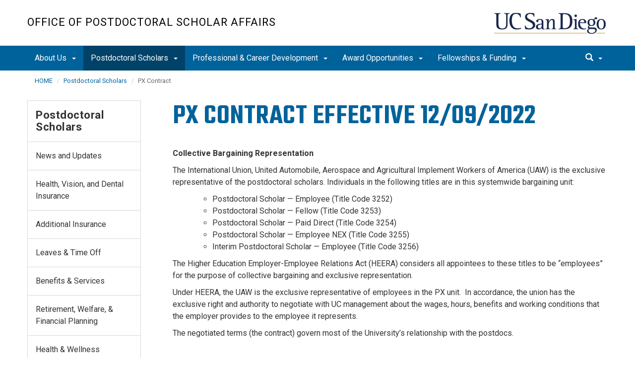

--- FILE ---
content_type: text/html; charset=UTF-8
request_url: https://postdoc.ucsd.edu/postdocs/px-contract.html
body_size: 62795
content:
<!DOCTYPE html>
<html xmlns="http://www.w3.org/1999/xhtml" class="no-js" lang="en-US">
	<head>
		



 



    <meta charset="utf-8"/>
    <meta content="IE=edge" http-equiv="X-UA-Compatible"/>
    <meta content="initial-scale=1.0" name="viewport"/>
    <meta content="7MiYjX2ZghMOWvtKRWlar--c6mD2ose5EcbQFQ6szFA" name="google-site-verification"/>
    
    <title>PX Contract</title>
    <meta content="University of California, San Diego" name="ORGANIZATION"/>
    <meta content="index,follow,noarchive" name="robots"/>
    <meta content="Post-Doc" name="SITE"/>
    <meta content="PX Contract" name="PAGETITLE"/>
    <meta content="Find information about UC San Diego appointment guidelines and process for postdoctoral and visiting scholars." name="DESCRIPTION"/>
    <meta content="b3bcda7cac1a0208294c537f78242140" name="id"/>

   
    


    

		








 




<link href="//cdn.ucsd.edu/cms/decorator-5/styles/bootstrap.min.css" rel="stylesheet"/>
<link href="//cdn.ucsd.edu/cms/decorator-5/styles/base.min.css" rel="stylesheet"/>


        
    




<!-- Site-specific CSS files -->
                <link href="../_resources/css/site-specific.css" media="all" rel="stylesheet" type="text/css"/>
    
    
    
<!-- Other CSS files -->
<!--[if lt IE 9]>
<link rel="stylesheet" href="https://cdn.ucsd.edu/cms/decorator-5/styles/ie-support.css" />
<![endif]-->

<!-- Other JS files -->


<script src="https://cdn.ucsd.edu/cms/decorator-5/scripts/modernizr.min.js"></script>


        
    
    


<!-- Site-specific javascript files -->


    

<!--[if lt IE 9]>
<script src="https://cdn.ucsd.edu/cms/decorator-5/scripts/respond.min.js"></script>
<link href="https://cdn.ucsd.edu/cms/decorator-5/scripts/cross-domain/respond-proxy.html" id="respond-proxy" rel="respond-proxy" />
<link href="/_resources/cross-domain/respond.proxy.gif" id="respond-redirect" rel="respond-redirect" />
<script src="/_resources/cross-domain/respond.proxy.js"></script>
<![endif]-->


	</head>
	<body>
	    
		<header class="layout-header">
			<a class="sr-only skip-to-main" href="#main-content">Skip to main content</a>
			<div id="uc-emergency"></div>
			<!-- title section -->
			<section aria-label="Site Name" class="layout-title">
				<div class="layout-container container">
					




<a class="title-header title-header-large" href="/">
            Office of Postdoctoral Scholar Affairs
    </a>
    
<a class="title-header title-header-short" href="/">
            Postdoc
    </a>

    <a class="title-logo" href="http://www.ucsd.edu">UC San Diego</a>



				</div>
			</section>
		</header>
		
		<div class="navmenu navmenu-default navmenu-fixed-left offcanvas" style="">
		






<ul class="nav navbar-nav navbar-right msearch">
		    <li>
			    <div class="search">
		            <button aria-label="search" class="search-toggle btn-default">
		                <span class="glyphicon glyphicon-search"></span> <span class="caret"></span>
		            </button>

		            <div class="search-content" id="search-m">

                        <form action="/search/index.html" method="get">
                            <label for="search-scope" style="display:none;">Search</label>
                            <select class="search-scope" id="search-scope-m" name="search-scope">
                                                                    <option selected="selected" value="postdoc">This Site</option>
                                                                <option value="default_collection">All UCSD Sites</option>
                                <option value="faculty-staff">Faculty/Staff</option>
                            </select>
                        
                            <div class="input-group">
                                <label for="q-m" style="display:none;">Search Term</label>
                                <input autofocus="autofocus" class="form-control search-term" id="q-m" name="search-term-m" placeholder="Search..." type="search"/>
                            </div>
                            <input class="sr-only" type="submit" value="Submit"/>
                        </form>

                    </div>
        </div>
    </li>
</ul>










  
<button aria-controls="navbar" class="navbar-toggle sr-only" data-canvas="body" data-target=".navmenu" data-toggle="offcanvas" type="button">Close Nav</button>

<ul class="nav navmenu-nav">
                                   
                                                                                          
                                                                                                                                                           
                                                                                                                                                   
                                                                                                                                                   
                                 
                                 
                 
          
          <li class="dropdown open "><a href="../about/index.html">About Us <span class="caret"></span>          </a>
                   
                                                                                           <ul class="dropdown-menu navmenu-nav">
                                                                                                                                                           <li><a href="../about/meet-the-team.html">Meet the Team</a></li>
                                                                                                                                                   <li><a href="../about/our-location.html">Location</a></li>
                                                                                                                                                   <li><a href="../about/postdoc-listserve.html">Postdoc Listserve</a></li>
                        </ul>
       
                             </li>
                                                    
                                                                                 
                                                             
                                                                                                                                                   
                                                                                                                                                   
                                                                                                                                                   
                                                                                                                                                   
                                                                                                                                                   
                                                                                                                                                   
                                                                                                                                                   
                                                                                                                                                   
                                                                                                                                                   
                                                                                                                                                   
                                                                                                                                                   
                                                                                                                                                   
                                                                                                                                                   
                                                                                                                                                   
                                                                                                                                        
                                 
                 
          
          <li class="dropdown open active"><a href="index.html">Postdoctoral Scholars <span class="caret"></span>          </a>
                   
                                                                                  <ul class="dropdown-menu navmenu-nav">
                                                             <li><a href="news-and-updates.html">News and Updates</a></li>
                                                                                                                                                   <li><a href="medical-insurance.html">Health, Vision, and Dental Insurance</a></li>
                                                                                                                                                   <li><a href="additional-insurance.html">Additional Insurance</a></li>
                                                                                                                                                   <li><a href="leaves-time-off.html">Leaves &amp; Time Off</a></li>
                                                                                                                                                   <li><a href="benefits-services.html">Benefits &amp; Services</a></li>
                                                                                                                                                   <li><a href="retirement-welfare-financial.html">Retirement, Welfare, &amp; Financial Planning</a></li>
                                                                                                                                                   <li><a href="health-wellness.html">Health &amp; Wellness</a></li>
                                                                                                                                                   <li><a href="childcare-reimbursement.html">Childcare Reimbursement &amp; Dependent Care Programs </a></li>
                                                                                                                                                   <li><a href="other-benefits-services.html">Other Benefits &amp; Services</a></li>
                                                                                                                                                   <li><a href="tax.html">Taxability of Salary &amp; Benefits</a></li>
                                                                                                                                                   <li><a href="uc-path.html">UCPath Preparation Tips</a></li>
                                                                                                                                                   <li><a href="appointment-guidelines.html">Appointment &amp; Guidelines</a></li>
                                                                                                                                                   <li><a href="px-contract.html">PX Contract</a></li>
                                                                                                                                                   <li><a href="move-reimbursement.html">Move Reimbursement</a></li>
                                                                                                                                                   <li><a href="postdoc-data.html">Postdocs Data</a></li>
                                                                                                                               </ul>
       
                             </li>
                                            
                                                                                          
                                                                                                                                                           
                                                                                                                                                   
                                                                                                                                                   
                                                                                                                                                   
                                                                                                                                                   
                                                                                                                                                   
                                                                                                                                                   
                                                                                                                                                   
                                 
                                 
                 
          
          <li class="dropdown open "><a href="../training/index.html">Professional &amp; Career Development <span class="caret"></span>          </a>
                   
                                                                                           <ul class="dropdown-menu navmenu-nav">
                                                                                                                                                           <li><a href="../training/career-planning.html">Career Planning and Preparation</a></li>
                                                                                                                                                   <li><a href="../training/scholarly-communication.html">Scholarly and Professional Communication</a></li>
                                                                                                                                                   <li><a href="../training/leadership-and-management.html">Leadership and Management</a></li>
                                                                                                                                                   <li><a href="../training/ethics-and-edi.html">Ethics and EDI</a></li>
                                                                                                                                                   <li><a href="../training/health-and-wellness.html">Health and Wellness</a></li>
                                                                                                                                                   <li><a href="../training/postdocs-can.html">Postdocs CAN</a></li>
                                                                                                                                                   <li><a href="../training/new-postdoc-orientation.html">New Postdoc Orientation</a></li>
                                                                                                                                                   <li><a href="../training/calendar/index.html">Calendar of Events</a></li>
                        </ul>
       
                             </li>
                                            
                                                                                 
                                                             
                                                                                                                                                   
                                                                                                                                                                                                                                                          
                                                                                                                                                   
                                                                                                                                                   
                                 
                                 
                 
          
          <li class="dropdown open "><a href="../award-opportunities/index.html">Award Opportunities <span class="caret"></span>          </a>
                   
                                                                                  <ul class="dropdown-menu navmenu-nav">
                                                             <li><a href="../award-opportunities/mentoring-award.html">Mentoring Award</a></li>
                                                                                                                                                   <li><a href="../award-opportunities/postdoctoral-scholar-award.html">Postdoctoral Scholar Award</a></li>
                                                                                                                                                                                                                                                          <li><a href="../award-opportunities/npaw.html">National Postdoc Appreciation Week</a></li>
                                                                                                                                                   <li><a href="../award-opportunities/postdoctoberfest.html">Postdoctoberfest</a></li>
                                                                                                                                                   <li><a href="../award-opportunities/postdocpitch.html">Postdoc PITCH Competition</a></li>
                        </ul>
       
                             </li>
                                            
                                                                                          
                                                                                                                                                           
                                                                                                                                                   
                                                                                                                                                   
                                                                                                                                                   
                                                                                                                                                   
                                                                                                                                                   
                                                                                                                                                   
                                 
                                 
                 
          
          <li class="dropdown open "><a href="../funding/index.html">Fellowships &amp; Funding <span class="caret"></span>          </a>
                   
                                                                                           <ul class="dropdown-menu navmenu-nav">
                                                                                                                                                           <li><a href="../funding/finding-funding.html">Finding Funding Opportunities</a></li>
                                                                                                                                                   <li><a href="../funding/selecting-funding.html">Selecting a Funding Opportunity</a></li>
                                                                                                                                                   <li><a href="../funding/proposal-writing.html">Writing the Proposal</a></li>
                                                                                                                                                   <li><a href="../funding/writing-group.html">Writing Groups</a></li>
                                                                                                                                                   <li><a href="../funding/proposal-submission-award-administration.html">Proposal Submission and Award Administration</a></li>
                                                                                                                                                   <li><a href="../funding/ucsd-fellowships.html">UCSD Fellowships</a></li>
                                                                                                                                                   <li><a href="../funding/schmidt-ai/index.html">Schmidt AI in Science Postdocs Program</a></li>
                        </ul>
       
                             </li>
         </ul>

		</div>
		
		<nav class="navbar navbar-default navbar-static-top">
			<div class="container">
			    
                <div class="navbar-header">
        			<button aria-controls="navbar" aria-expanded="false" class="navbar-toggle" data-canvas="body" data-target=".navmenu" data-toggle="offcanvas" type="button">
          			    <span class="sr-only">Toggle navigation</span>
    
          					<div class="col-sm-1 mobile-nav-bars">
          				    <span class="icon-bar"></span>
          				    <span class="icon-bar"></span>
          				    <span class="icon-bar"></span>
             				</div>
              			<div class="col-sm-1 mobile-nav-icon">
                          MENU
          			    </div>
          			    
                    </button>
                    
                    <div class="col-sm-4 pull-right visible-xs-block">
                        <img alt="UC San Diego Logo" class="img-responsive header-logo" src="https://cdn.ucsd.edu/cms/decorator-5/styles/img/ucsd-footer-logo-white.png"/>
                    </div>
                    
                </div>
                
                <div class="navbar-collapse collapse" id="navbar">
			    
    	            








<ul class="nav navbar-nav navbar-nav-list">
                                   
                                                                                          
                                                                                                                                                           
                                                                                                                                                   
                                                                                                                                                   
                                 
                                 
                 
          
          <li class="dropdown "><a aria-expanded="false" class="dropdown-toggle" data-close-others="true" data-hover="dropdown" href="../about/index.html">About Us <span class="caret"></span>          </a>
                   
                                                                                           <ul class="dropdown-menu">
                                                                                                                                                           <li><a href="../about/meet-the-team.html">Meet the Team</a></li>
                                                                                                                                                   <li><a href="../about/our-location.html">Location</a></li>
                                                                                                                                                   <li><a href="../about/postdoc-listserve.html">Postdoc Listserve</a></li>
                        </ul>
       
                             </li>
                                                    
                                                                                 
                                                             
                                                                                                                                                   
                                                                                                                                                   
                                                                                                                                                   
                                                                                                                                                   
                                                                                                                                                   
                                                                                                                                                   
                                                                                                                                                   
                                                                                                                                                   
                                                                                                                                                   
                                                                                                                                                   
                                                                                                                                                   
                                                                                                                                                   
                                                                                                                                                   
                                                                                                                                                   
                                                                                                                                        
                                 
                 
          
          <li class="dropdown active"><a aria-expanded="false" class="dropdown-toggle" data-close-others="true" data-hover="dropdown" href="index.html">Postdoctoral Scholars <span class="caret"></span>          </a>
                   
                                                                                  <ul class="dropdown-menu">
                                                             <li><a href="news-and-updates.html">News and Updates</a></li>
                                                                                                                                                   <li><a href="medical-insurance.html">Health, Vision, and Dental Insurance</a></li>
                                                                                                                                                   <li><a href="additional-insurance.html">Additional Insurance</a></li>
                                                                                                                                                   <li><a href="leaves-time-off.html">Leaves &amp; Time Off</a></li>
                                                                                                                                                   <li><a href="benefits-services.html">Benefits &amp; Services</a></li>
                                                                                                                                                   <li><a href="retirement-welfare-financial.html">Retirement, Welfare, &amp; Financial Planning</a></li>
                                                                                                                                                   <li><a href="health-wellness.html">Health &amp; Wellness</a></li>
                                                                                                                                                   <li><a href="childcare-reimbursement.html">Childcare Reimbursement &amp; Dependent Care Programs </a></li>
                                                                                                                                                   <li><a href="other-benefits-services.html">Other Benefits &amp; Services</a></li>
                                                                                                                                                   <li><a href="tax.html">Taxability of Salary &amp; Benefits</a></li>
                                                                                                                                                   <li><a href="uc-path.html">UCPath Preparation Tips</a></li>
                                                                                                                                                   <li><a href="appointment-guidelines.html">Appointment &amp; Guidelines</a></li>
                                                                                                                                                   <li><a href="px-contract.html">PX Contract</a></li>
                                                                                                                                                   <li><a href="move-reimbursement.html">Move Reimbursement</a></li>
                                                                                                                                                   <li><a href="postdoc-data.html">Postdocs Data</a></li>
                                                                                                                               </ul>
       
                             </li>
                                            
                                                                                          
                                                                                                                                                           
                                                                                                                                                   
                                                                                                                                                   
                                                                                                                                                   
                                                                                                                                                   
                                                                                                                                                   
                                                                                                                                                   
                                                                                                                                                   
                                 
                                 
                 
          
          <li class="dropdown "><a aria-expanded="false" class="dropdown-toggle" data-close-others="true" data-hover="dropdown" href="../training/index.html">Professional &amp; Career Development <span class="caret"></span>          </a>
                   
                                                                                           <ul class="dropdown-menu">
                                                                                                                                                           <li><a href="../training/career-planning.html">Career Planning and Preparation</a></li>
                                                                                                                                                   <li><a href="../training/scholarly-communication.html">Scholarly and Professional Communication</a></li>
                                                                                                                                                   <li><a href="../training/leadership-and-management.html">Leadership and Management</a></li>
                                                                                                                                                   <li><a href="../training/ethics-and-edi.html">Ethics and EDI</a></li>
                                                                                                                                                   <li><a href="../training/health-and-wellness.html">Health and Wellness</a></li>
                                                                                                                                                   <li><a href="../training/postdocs-can.html">Postdocs CAN</a></li>
                                                                                                                                                   <li><a href="../training/new-postdoc-orientation.html">New Postdoc Orientation</a></li>
                                                                                                                                                   <li><a href="../training/calendar/index.html">Calendar of Events</a></li>
                        </ul>
       
                             </li>
                                            
                                                                                 
                                                             
                                                                                                                                                   
                                                                                                                                                                                                                                                          
                                                                                                                                                   
                                                                                                                                                   
                                 
                                 
                 
          
          <li class="dropdown "><a aria-expanded="false" class="dropdown-toggle" data-close-others="true" data-hover="dropdown" href="../award-opportunities/index.html">Award Opportunities <span class="caret"></span>          </a>
                   
                                                                                  <ul class="dropdown-menu">
                                                             <li><a href="../award-opportunities/mentoring-award.html">Mentoring Award</a></li>
                                                                                                                                                   <li><a href="../award-opportunities/postdoctoral-scholar-award.html">Postdoctoral Scholar Award</a></li>
                                                                                                                                                                                                                                                          <li><a href="../award-opportunities/npaw.html">National Postdoc Appreciation Week</a></li>
                                                                                                                                                   <li><a href="../award-opportunities/postdoctoberfest.html">Postdoctoberfest</a></li>
                                                                                                                                                   <li><a href="../award-opportunities/postdocpitch.html">Postdoc PITCH Competition</a></li>
                        </ul>
       
                             </li>
                                            
                                                                                          
                                                                                                                                                           
                                                                                                                                                   
                                                                                                                                                   
                                                                                                                                                   
                                                                                                                                                   
                                                                                                                                                   
                                                                                                                                                   
                                 
                                 
                 
          
          <li class="dropdown "><a aria-expanded="false" class="dropdown-toggle" data-close-others="true" data-hover="dropdown" href="../funding/index.html">Fellowships &amp; Funding <span class="caret"></span>          </a>
                   
                                                                                           <ul class="dropdown-menu">
                                                                                                                                                           <li><a href="../funding/finding-funding.html">Finding Funding Opportunities</a></li>
                                                                                                                                                   <li><a href="../funding/selecting-funding.html">Selecting a Funding Opportunity</a></li>
                                                                                                                                                   <li><a href="../funding/proposal-writing.html">Writing the Proposal</a></li>
                                                                                                                                                   <li><a href="../funding/writing-group.html">Writing Groups</a></li>
                                                                                                                                                   <li><a href="../funding/proposal-submission-award-administration.html">Proposal Submission and Award Administration</a></li>
                                                                                                                                                   <li><a href="../funding/ucsd-fellowships.html">UCSD Fellowships</a></li>
                                                                                                                                                   <li><a href="../funding/schmidt-ai/index.html">Schmidt AI in Science Postdocs Program</a></li>
                        </ul>
       
                             </li>
         </ul>

    	            
    	            <div class="btn-nav"></div>
    		
    				





<ul class="nav navbar-nav navbar-right">
		    <li>
			    <div class="search">
		            <button aria-label="search" class="search-toggle btn-default">
		                <span class="glyphicon glyphicon-search"></span> <span class="caret"></span>
		            </button>

		            <div class="search-content" id="search">

                        <form action="/search/index.html" id="cse-search-box" method="get">
                            <label class="sr-only" for="search-scope">Search Scope</label>
                            <select class="search-scope" id="search-scope" name="search-scope">
                                                                    <option selected="selected" value="postdoc">This Site</option>
                                                                <option value="default_collection">All UCSD Sites</option>
                                <option value="faculty-staff">Faculty/Staff</option>
                            </select>
                        
                            <div class="input-group">
                                <label for="q" id="search-term-label" style="display:none;">Search Term</label>
                                <input autofocus="autofocus" class="form-control search-term" id="q" name="search-term" placeholder="Search..." type="search"/>
                            </div>
                            <input class="sr-only" type="submit" value="Submit"/>
                        </form>

                    </div>
        </div>
    </li>
</ul>



				
				</div><!--end nav collapse -->

			</div>
		</nav>
		<main class="layout-main" id="main-content">
		    










			<div class="container">
			    <div class="row">
				    

<div class="container">
    <div class="row">
        <ol aria-label="Breadcrumb" class="breadcrumb breadcrumbs-list">
        
                                                    
                                    
                        
                                    
                                   <li><a href="../index.html">HOME</a></li>
                                
                                                        
                                    
                        
                                                                            <li><a href="index.html">Postdoctoral Scholars</a></li>
                    
                                                            
                                                            
                    <li aria-current="page">PX Contract</li>
                                            
        </ol>
    </div>
</div>
				</div>
			</div>
			<div class="container">
			    <div class="row">
				    









<!-- display the main content -->
<section aria-label="Main Content" class="col-xs-9 main-section pull-right">
                        

        
    

                            <h1>PX CONTRACT EFFECTIVE 12/09/2022</h1>
<br/>
<p><strong>Collective Bargaining Representation</strong></p>
<p>The International Union, United Automobile, Aerospace and Agricultural Implement Workers of America (UAW) is the exclusive representative of the postdoctoral scholars. Individuals in the following titles are in this systemwide bargaining unit:</p>
<ul type="disc">
<li style="list-style-type: none;">
<ul>
<li>Postdoctoral Scholar &#8212; Employee (Title Code 3252)</li>
<li>Postdoctoral Scholar &#8212; Fellow (Title Code 3253)</li>
<li>Postdoctoral Scholar &#8212; Paid Direct (Title Code 3254)</li>
<li>Postdoctoral Scholar &#8212; Employee NEX (Title Code 3255)</li>
<li>Interim Postdoctoral Scholar &#8212; Employee (Title Code 3256)</li>
</ul>
</li>
</ul>
<p>The Higher Education Employer-Employee Relations Act (HEERA) considers all appointees to these titles to be &#8220;employees&#8221; for the purpose of collective bargaining and exclusive representation.</p>
<p>Under HEERA, the UAW is the exclusive representative of employees in the PX unit.&#160; In accordance, the union has the exclusive right and authority to negotiate with UC management about the wages, hours, benefits and working conditions that the employer provides to the employee it represents.</p>
<p>The negotiated terms (the contract) govern most of the University&#8217;s relationship with the postdocs.</p>
<br/>
<h3><strong>PX collective bargaining agreement is effective December 9, 2022 through September 30, 2027.</strong></h3>
<ul>
<li><strong>Current collective bargaining agreement&#160;&#160;<a href="http://ucnet.universityofcalifornia.edu/labor/bargaining-units/px/contract.html">http://ucnet.universityofcalifornia.edu/labor/bargaining-units/px/contract.html&#160;</a></strong></li>
</ul>
<p>&#160;</p>
<p>&#160;</p>
<p>&#160;</p>
<p>&#160;</p>
<p>&#160;</p>
<p>&#160;</p>
<p>&#160;</p>
<p>&#160;</p>
<p>&#160;</p>
<p>&#160;</p>
<p>&#160;</p>
<p>&#160;</p>
<p>&#160;</p>
<p>&#160;</p>
<p>&#160;</p>
<p>&#160;</p>
<p>&#160;</p>
<p>&#160;</p>
<p>&#160;</p>
<p>&#160;</p>
<p>&#160;</p>
<p>&#160;</p>
<p>&#160;</p>
<p>&#160;</p>
                                    

        
    

               
       
      
               
            <p><span><strong>Non Discrimination Statement:&#160;</strong></span><span>In accordance with applicable Federal and State law and University policy, the University of California does not discriminate, or grant preferences, on the basis of race, color, national origin, religion, sex, disability, and/or other protected categories.</span><span>More information about</span><a aria-label="Link  Proposition 209 can be found here" class="fui-Link ___1q1shib f2hkw1w f3rmtva f1ewtqcl fyind8e f1k6fduh f1w7gpdv fk6fouc fjoy568 figsok6 f1s184ao f1mk8lai fnbmjn9 f1o700av f13mvf36 f1cmlufx f9n3di6 f1ids18y f1tx3yz7 f1deo86v f1eh06m1 f1iescvh fhgqx19 f1olyrje f1p93eir f1nev41a f1h8hb77 f1lqvz6u f10aw75t fsle3fq f17ae5zn" href="https://leginfo.legislature.ca.gov/faces/codes_displaySection.xhtml?lawCode=CONS&amp;sectionNum=SEC.%2031.&amp;article=I" id="menur116o" rel="noreferrer noopener" target="_blank" title="https://leginfo.legislature.ca.gov/faces/codes_displaysection.xhtml?lawcode=cons&amp;sectionnum=sec.%2031.&amp;article=i"><span> </span><span>Proposition 209 can be found here</span></a><span>.</span><span>More information about the</span><a aria-label="Link  University of California Anti-Discrimination Policy can be found here." class="fui-Link ___1q1shib f2hkw1w f3rmtva f1ewtqcl fyind8e f1k6fduh f1w7gpdv fk6fouc fjoy568 figsok6 f1s184ao f1mk8lai fnbmjn9 f1o700av f13mvf36 f1cmlufx f9n3di6 f1ids18y f1tx3yz7 f1deo86v f1eh06m1 f1iescvh fhgqx19 f1olyrje f1p93eir f1nev41a f1h8hb77 f1lqvz6u f10aw75t fsle3fq f17ae5zn" href="https://policy.ucop.edu/doc/1001004/Anti-Discrimination" id="menur116q" rel="noreferrer noopener" target="_blank" title="https://policy.ucop.edu/doc/1001004/anti-discrimination"><span> </span><span>University of California Anti-Discrimination Policy can be found here.</span></a></p>
            
        
    
            </section>
				    


 




 




















<section aria-label="Sidebar" class="col-xs-12 col-md-3 sidebar-section" role="complementary">
    
                <figure aria-label="Logo" id="site-logo" role="complementary">
            <logo/>
        </figure>
        
                            <article aria-label="Sidebar Nav" class="main-content-nav" role="navigation">
                                                                                                                                            
        
            <h2>
                                    <a href="index.html">Postdoctoral Scholars</a>
                    </h2>
    
                                        
        
                                                                            
        
    <ul class="navbar-list">
                
             
                                                            
                                                                                                                                    
                                                                
                                                                                                                                <li class="">
                    <a href="news-and-updates.html">
                News and Updates
            </a>
            </li>
                                                                                                                
             
                                                            
                                                                                                                                    
                                                                
                                                                                                                                <li class="">
                    <a href="medical-insurance.html">
                Health, Vision, and Dental Insurance
            </a>
            </li>
                                                                                                                
             
                                                            
                                                                                                                                    
                                                                
                                                                                                                                <li class="">
                    <a href="additional-insurance.html">
                Additional Insurance
            </a>
            </li>
                                                                                                                
             
                                                            
                                                                                                                                    
                                                                
                                                                                                                                <li class="">
                    <a href="leaves-time-off.html">
                Leaves &amp; Time Off
            </a>
            </li>
                                                                                                                
             
                                                            
                                                                                                                                    
                                                                
                                                                                                                                <li class="">
                    <a href="benefits-services.html">
                Benefits &amp; Services
            </a>
            </li>
                                                                                                                
             
                                                            
                                                                                                                                    
                                                                
                                                                                                                                <li class="">
                    <a href="retirement-welfare-financial.html">
                Retirement, Welfare, &amp; Financial Planning
            </a>
            </li>
                                                                                                                
             
                                                            
                                                                                                                                    
                                                                
                                                                                                                                <li class="">
                    <a href="health-wellness.html">
                Health &amp; Wellness
            </a>
            </li>
                                                                                                                
             
                                                            
                                                                                                                                    
                                                                
                                                                                                                                <li class="">
                    <a href="childcare-reimbursement.html">
                Childcare Reimbursement &amp; Dependent Care Programs 
            </a>
            </li>
                                                                                                                
             
                                                            
                                                                                                                                    
                                                                
                                                                                                                                <li class="">
                    <a href="other-benefits-services.html">
                Other Benefits &amp; Services
            </a>
            </li>
                                                                                                                
             
                                                            
                                                                                                                                    
                                                                
                                                                                                                                <li class="">
                    <a href="tax.html">
                Taxability of Salary &amp; Benefits
            </a>
            </li>
                                                                                                                
             
                                                            
                                                                                                                                    
                                                                
                                                                                                                                <li class="">
                    <a href="uc-path.html">
                UCPath Preparation Tips
            </a>
            </li>
                                                                                                                
             
                                                            
                                                                                                                                    
                                                                
                                                                                                                                <li class="">
                    <a href="appointment-guidelines.html">
                Appointment &amp; Guidelines
            </a>
            </li>
                                                                                                                
             
                                                            
                                                                                                                                                            
                                                                
                                                                                                                                <li class="active">
                    PX Contract
            </li>
                                                                                                                
             
                                                            
                                                                                                                                    
                                                                
                                                                                                                                <li class="">
                    <a href="move-reimbursement.html">
                Move Reimbursement
            </a>
            </li>
                                                                                                                
             
                                                            
                                                                                                                                    
                                                                
                                                                                                                                <li class="">
                    <a href="postdoc-data.html">
                Postdocs Data
            </a>
            </li>
                                                                                                                
             
                                                            
                                                                                                                                    
                                                                
                                                                                                                                                                                </ul>
                
            </article>
            
            
                            <h2>Useful Links</h2>
<ul>
<li><a href="../training/new-postdoc-orientation.html">New Postdoc Orientation</a></li>
<li><a href="http://research.ucsd.edu/">Office of Research Affairs (ORA)</a></li>
<li><a href="http://blink.ucsd.edu/sponsor/ora/contact.html">ORA Staff</a></li>
<li><a href="https://foundationrelations.ucsd.edu/funding-opportunities/postdoctoral-funding-opportunities.html">Postdoc Funding (FR)</a></li>
<li><a href="http://blink.ucsd.edu/research/finding-funding/funding-opportunities/index.html">Funding Resources (ORA)</a></li>
<li><a href="http://expertise.cos.com/cgi-bin/searchexp?code=111">Faculty Expertise</a></li>
<li><a href="http://blink.ucsd.edu/sponsor/ora/arp.html">Research Personnel</a></li>
<li><a href="http://blink.ucsd.edu/sponsor/ocga/index.html">Contracts and Grants</a></li>
</ul>
<hr/>
                        
                            <h2>More Resources</h2>
<ul>
<li><a href="http://pda.ucsd.edu/">Postdoc Community</a></li>
<li><a href="https://postdoc.ucsd.edu/about/postdoc-listserve.html">Listserve - Postdocs</a></li>
<li><a href="https://groups.google.com/a/ucsd.edu/g/postdoc-admin-l">Listserve - Staff</a></li>
<li><a href="https://apol-recruit.ucsd.edu/apply">Search for a Position</a></li>
<li><a href="https://apol-recruit.ucsd.edu/">Advertise a Position</a></li>
</ul>
<hr/>
                </section>

			    </div>
			</div>
		</main>
		<footer class="footer">
			







<div class="container">
    <div class="row">
        <div class="col-sm-8">
        <p>
        <span>UC San Diego 9500 Gilman Dr. La Jolla, CA 92093 (858) 534-2230</span>
        <br/>
        <span>
        Copyright © <span class="footer-copyright-year">2025</span> Regents of the University of California.
        All rights reserved.
        </span>
        </p>
            <ul class="footer-links">
                <li><a href="https://accessibility.ucsd.edu/">Accessibility</a></li>
                <li><a href="https://ucsd.edu/about/privacy.html">Privacy</a></li>
                <li><a href="https://ucsd.edu/about/terms-of-use.html">Terms of Use</a></li>
                <li>
                        <a href="mailto:jmoh@ucsd.edu ">Feedback</a>
            </li>
            </ul>
        </div>
        
        <div class="col-sm-4">
            <a href="https://ucsd.edu/"><img alt="UCSD homepage" class="img-responsive footer-logo" src="https://cdn.ucsd.edu/developer/decorator/5.0.2/img/ucsd-footer-logo-white.png"/></a>
        </div>
    </div>
</div>



<script src="https://cdn.ucsd.edu/cms/decorator-5/scripts/jquery.min.js"></script>
<script src="https://cdn.ucsd.edu/cms/decorator-5/scripts/bootstrap.min.js"></script>
<script src="https://www.ucsd.edu/common/_emergency-broadcast/message.js"></script>
<script src="https://cdn.ucsd.edu/cms/decorator-5/scripts/vendor.min.js"></script>
<script src="https://cdn.ucsd.edu/cms/decorator-5/scripts/base.min.js"></script>


        
    


<!-- Site-specific javascript files -->




                        




<script>
    $(document).ready(function() {
      $('.js-activated').dropdownHover().dropdown();
    });
  </script>

        
    <script src="https://cdn.ucsd.edu/cms/decorator-5/scripts/decorator.js" type="text/javascript"></script>
    
    <script type="text/javascript">
    (function($) {
        $(document).ready(function() {
            initCopyright();
        });
    })(jQuery);
    </script>
            <!-- Global site tag (gtag.js) - Google Analytics -->
<script async="" src="https://www.googletagmanager.com/gtag/js?id=G-7NE5EGHJZH"></script>
<script>// <![CDATA[
window.dataLayer = window.dataLayer || [];
  function gtag(){dataLayer.push(arguments);}
  gtag('js', new Date());

  gtag('config', 'G-7NE5EGHJZH', {'cookie_domain': 'postdoc.ucsd.edu'});
// ]]></script>
    

		</footer>
	</body>
</html>

--- FILE ---
content_type: text/css
request_url: https://postdoc.ucsd.edu/_resources/css/site-specific.css
body_size: 32
content:

    .col-xs-3.main-section img {
        max-width: 100% !important;
        height: auto !important;
    }
